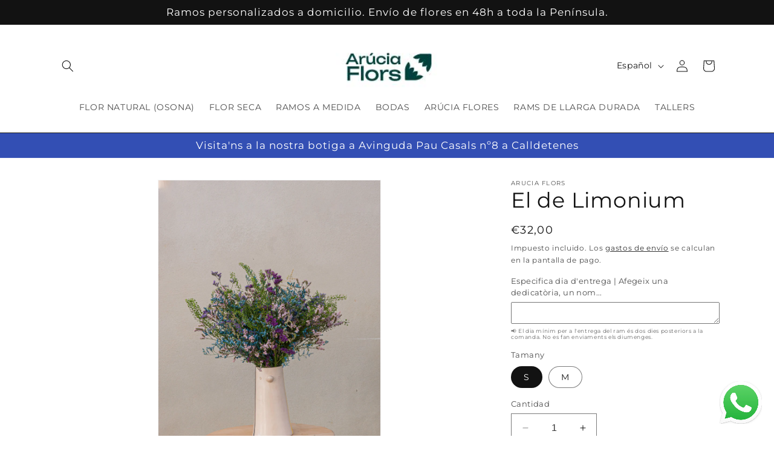

--- FILE ---
content_type: text/css
request_url: https://aruciaflors.com/cdn/shop/t/1/assets/component-list-social.css?v=40763500259909632311708450478
body_size: -622
content:
.list-social{display:flex;flex-wrap:wrap;justify-content:flex-end}@media only screen and (max-width: 749px){.list-social{justify-content:center}}.list-social__item .icon{height:2.2rem;width:2.2rem}.list-social__link{align-items:center;display:flex;padding:1.1rem;color:rgb(var(--color-foreground))}.utility-bar .list-social__link{padding:0 .8rem;height:3.8rem}.list-social__link:hover .icon{transform:scale(1.07)}.list-social__item .icon{width:50px!important;height:50px!important}
/*# sourceMappingURL=/cdn/shop/t/1/assets/component-list-social.css.map?v=40763500259909632311708450478 */
